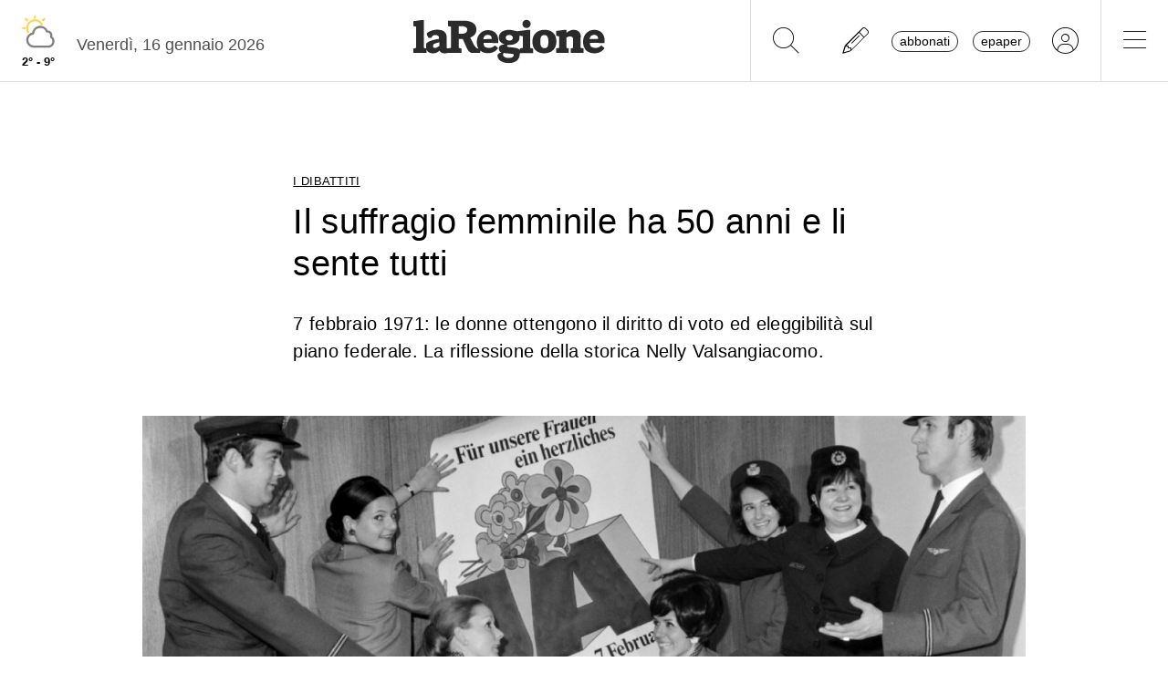

--- FILE ---
content_type: text/css
request_url: https://www.laregione.ch/layout/css/laregione.ch/com_tags.css?fmt=2ee1e3ea
body_size: -310
content:
.com-tags .tag{
	font-size: 0.8rem;
	text-decoration: underline;
	text-underline-offset: 3px;
}